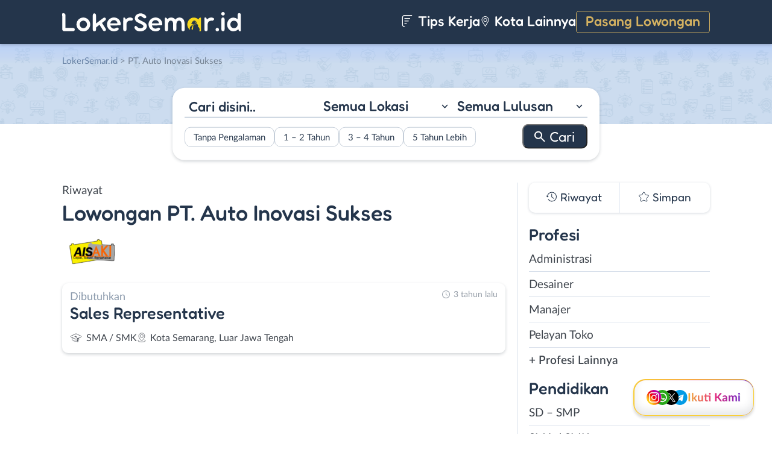

--- FILE ---
content_type: text/html; charset=UTF-8
request_url: https://www.lokersemar.id/perusahaan/pt-auto-inovasi-sukses/
body_size: 11290
content:
<!DOCTYPE html>
<html lang="en">
<head>
<meta http-equiv="content-type" content="text/html; charset=UTF-8"/>
<meta http-equiv="X-UA-Compatible" content="IE=edge">
<meta name="viewport" content="width=device-width, initial-scale=1.0">
<meta name="theme-color" content="#24354B">
<meta name='robots' content='index, follow, max-image-preview:large, max-snippet:-1, max-video-preview:-1'/>
<style>img:is([sizes="auto" i], [sizes^="auto," i]){contain-intrinsic-size:3000px 1500px}</style>
<title>Riwayat Lowongan Kerja Perusahaan PT. Auto Inovasi Sukses - LokerSemar.id</title>
<meta name="description" content="Daftar riwayat lowongan kerja perusahaan PT. Auto Inovasi Sukses yang pernah dipasang di LokerSemar.id."/>
<link rel="canonical" href="https://www.lokersemar.id/perusahaan/pt-auto-inovasi-sukses/"/>
<meta property="og:locale" content="id_ID"/>
<meta property="og:type" content="article"/>
<meta property="og:title" content="Riwayat Lowongan Kerja Perusahaan PT. Auto Inovasi Sukses - LokerSemar.id"/>
<meta property="og:description" content="Daftar riwayat lowongan kerja perusahaan PT. Auto Inovasi Sukses yang pernah dipasang di LokerSemar.id."/>
<meta property="og:url" content="https://www.lokersemar.id/perusahaan/pt-auto-inovasi-sukses/"/>
<meta property="og:site_name" content="LokerSemar.id"/>
<meta name="twitter:card" content="summary_large_image"/>
<meta name="twitter:site" content="@lokersemarangx"/>
<script type="application/ld+json" class="yoast-schema-graph">{"@context":"https://schema.org","@graph":[{"@type":"CollectionPage","@id":"https://www.lokersemar.id/perusahaan/pt-auto-inovasi-sukses/","url":"https://www.lokersemar.id/perusahaan/pt-auto-inovasi-sukses/","name":"Riwayat Lowongan Kerja Perusahaan PT. Auto Inovasi Sukses - LokerSemar.id","isPartOf":{"@id":"https://www.lokersemar.id/#website"},"primaryImageOfPage":{"@id":"https://www.lokersemar.id/perusahaan/pt-auto-inovasi-sukses/#primaryimage"},"image":{"@id":"https://www.lokersemar.id/perusahaan/pt-auto-inovasi-sukses/#primaryimage"},"thumbnailUrl":"https://www.lokersemar.id/wp-content/uploads/2023/06/PT.-Auto-Inovasi-Sukses-banner.png","description":"Daftar riwayat lowongan kerja perusahaan PT. Auto Inovasi Sukses yang pernah dipasang di LokerSemar.id.","breadcrumb":{"@id":"https://www.lokersemar.id/perusahaan/pt-auto-inovasi-sukses/#breadcrumb"},"inLanguage":"id-ID"},{"@type":"ImageObject","inLanguage":"id-ID","@id":"https://www.lokersemar.id/perusahaan/pt-auto-inovasi-sukses/#primaryimage","url":"https://www.lokersemar.id/wp-content/uploads/2023/06/PT.-Auto-Inovasi-Sukses-banner.png","contentUrl":"https://www.lokersemar.id/wp-content/uploads/2023/06/PT.-Auto-Inovasi-Sukses-banner.png","width":566,"height":800,"caption":"PT. Auto Inovasi Sukses Banner"},{"@type":"BreadcrumbList","@id":"https://www.lokersemar.id/perusahaan/pt-auto-inovasi-sukses/#breadcrumb","itemListElement":[{"@type":"ListItem","position":1,"name":"Home","item":"https://www.lokersemar.id/"},{"@type":"ListItem","position":2,"name":"PT. Auto Inovasi Sukses"}]},{"@type":"WebSite","@id":"https://www.lokersemar.id/#website","url":"https://www.lokersemar.id/","name":"LokerSemar.id","description":"LokerSemar.id adalah tempat mencari lowongan kerja Semarang terbaru.","publisher":{"@id":"https://www.lokersemar.id/#organization"},"potentialAction":[{"@type":"SearchAction","target":{"@type":"EntryPoint","urlTemplate":"https://www.lokersemar.id/?s={search_term_string}"},"query-input":{"@type":"PropertyValueSpecification","valueRequired":true,"valueName":"search_term_string"}}],"inLanguage":"id-ID"},{"@type":"Organization","@id":"https://www.lokersemar.id/#organization","name":"LokerSemar.id - Lowongan Kerja Semarang","url":"https://www.lokersemar.id/","logo":{"@type":"ImageObject","inLanguage":"id-ID","@id":"https://www.lokersemar.id/#/schema/logo/image/","url":"https://www.lokersemar.id/wp-content/uploads/2020/12/loker-semarang.png","contentUrl":"https://www.lokersemar.id/wp-content/uploads/2020/12/loker-semarang.png","width":300,"height":300,"caption":"LokerSemar.id - Lowongan Kerja Semarang"},"image":{"@id":"https://www.lokersemar.id/#/schema/logo/image/"},"sameAs":["https://www.facebook.com/lokersemar/","https://x.com/lokersemarangx","https://www.instagram.com/lokersemar.id/","https://www.linkedin.com/company/lokersemar/"]}]}</script>
<link rel="manifest" href="/wp-json/pwa-for-wp/v2/pwa-manifest-json">
<link rel="apple-touch-icon" sizes="512x512" href="https://www.lokersemar.id/wp-content/themes/loker-v2/assets/img/app/icon/semarang/LokerSemar.id-512-Icon.png">
<link rel="apple-touch-icon-precomposed" sizes="192x192" href="https://www.lokersemar.id/wp-content/themes/loker-v2/assets/img/app/icon/semarang/LokerSemar.id-192-Icon.png">
<link rel="alternate" type="application/rss+xml" title="LokerSemar.id &raquo; Feed" href="https://www.lokersemar.id/feed/"/>
<link rel="alternate" type="application/rss+xml" title="LokerSemar.id &raquo; Umpan Komentar" href="https://www.lokersemar.id/comments/feed/"/>
<link rel="alternate" type="application/rss+xml" title="Umpan LokerSemar.id &raquo; PT. Auto Inovasi Sukses Perusahaan" href="https://www.lokersemar.id/perusahaan/pt-auto-inovasi-sukses/feed/"/>
<link rel="stylesheet" type="text/css" href="//www.lokersemar.id/wp-content/cache/wpfc-minified/mob3jvb8/fmsa6.css" media="all"/>
<style id='classic-theme-styles-inline-css'>.wp-block-button__link{color:#fff;background-color:#32373c;border-radius:9999px;box-shadow:none;text-decoration:none;padding:calc(.667em + 2px) calc(1.333em + 2px);font-size:1.125em}.wp-block-file__button{background:#32373c;color:#fff;text-decoration:none}</style>
<style id='global-styles-inline-css'>:root{--wp--preset--aspect-ratio--square:1;--wp--preset--aspect-ratio--4-3:4/3;--wp--preset--aspect-ratio--3-4:3/4;--wp--preset--aspect-ratio--3-2:3/2;--wp--preset--aspect-ratio--2-3:2/3;--wp--preset--aspect-ratio--16-9:16/9;--wp--preset--aspect-ratio--9-16:9/16;--wp--preset--color--black:#000000;--wp--preset--color--cyan-bluish-gray:#abb8c3;--wp--preset--color--white:#ffffff;--wp--preset--color--pale-pink:#f78da7;--wp--preset--color--vivid-red:#cf2e2e;--wp--preset--color--luminous-vivid-orange:#ff6900;--wp--preset--color--luminous-vivid-amber:#fcb900;--wp--preset--color--light-green-cyan:#7bdcb5;--wp--preset--color--vivid-green-cyan:#00d084;--wp--preset--color--pale-cyan-blue:#8ed1fc;--wp--preset--color--vivid-cyan-blue:#0693e3;--wp--preset--color--vivid-purple:#9b51e0;--wp--preset--gradient--vivid-cyan-blue-to-vivid-purple:linear-gradient(135deg,rgba(6,147,227,1) 0%,rgb(155,81,224) 100%);--wp--preset--gradient--light-green-cyan-to-vivid-green-cyan:linear-gradient(135deg,rgb(122,220,180) 0%,rgb(0,208,130) 100%);--wp--preset--gradient--luminous-vivid-amber-to-luminous-vivid-orange:linear-gradient(135deg,rgba(252,185,0,1) 0%,rgba(255,105,0,1) 100%);--wp--preset--gradient--luminous-vivid-orange-to-vivid-red:linear-gradient(135deg,rgba(255,105,0,1) 0%,rgb(207,46,46) 100%);--wp--preset--gradient--very-light-gray-to-cyan-bluish-gray:linear-gradient(135deg,rgb(238,238,238) 0%,rgb(169,184,195) 100%);--wp--preset--gradient--cool-to-warm-spectrum:linear-gradient(135deg,rgb(74,234,220) 0%,rgb(151,120,209) 20%,rgb(207,42,186) 40%,rgb(238,44,130) 60%,rgb(251,105,98) 80%,rgb(254,248,76) 100%);--wp--preset--gradient--blush-light-purple:linear-gradient(135deg,rgb(255,206,236) 0%,rgb(152,150,240) 100%);--wp--preset--gradient--blush-bordeaux:linear-gradient(135deg,rgb(254,205,165) 0%,rgb(254,45,45) 50%,rgb(107,0,62) 100%);--wp--preset--gradient--luminous-dusk:linear-gradient(135deg,rgb(255,203,112) 0%,rgb(199,81,192) 50%,rgb(65,88,208) 100%);--wp--preset--gradient--pale-ocean:linear-gradient(135deg,rgb(255,245,203) 0%,rgb(182,227,212) 50%,rgb(51,167,181) 100%);--wp--preset--gradient--electric-grass:linear-gradient(135deg,rgb(202,248,128) 0%,rgb(113,206,126) 100%);--wp--preset--gradient--midnight:linear-gradient(135deg,rgb(2,3,129) 0%,rgb(40,116,252) 100%);--wp--preset--font-size--small:13px;--wp--preset--font-size--medium:20px;--wp--preset--font-size--large:36px;--wp--preset--font-size--x-large:42px;--wp--preset--spacing--20:0.44rem;--wp--preset--spacing--30:0.67rem;--wp--preset--spacing--40:1rem;--wp--preset--spacing--50:1.5rem;--wp--preset--spacing--60:2.25rem;--wp--preset--spacing--70:3.38rem;--wp--preset--spacing--80:5.06rem;--wp--preset--shadow--natural:6px 6px 9px rgba(0, 0, 0, 0.2);--wp--preset--shadow--deep:12px 12px 50px rgba(0, 0, 0, 0.4);--wp--preset--shadow--sharp:6px 6px 0px rgba(0, 0, 0, 0.2);--wp--preset--shadow--outlined:6px 6px 0px -3px rgba(255, 255, 255, 1), 6px 6px rgba(0, 0, 0, 1);--wp--preset--shadow--crisp:6px 6px 0px rgba(0, 0, 0, 1);}:where(.is-layout-flex){gap:0.5em;}:where(.is-layout-grid){gap:0.5em;}body .is-layout-flex{display:flex;}.is-layout-flex{flex-wrap:wrap;align-items:center;}.is-layout-flex > :is(*, div){margin:0;}body .is-layout-grid{display:grid;}.is-layout-grid > :is(*, div){margin:0;}:where(.wp-block-columns.is-layout-flex){gap:2em;}:where(.wp-block-columns.is-layout-grid){gap:2em;}:where(.wp-block-post-template.is-layout-flex){gap:1.25em;}:where(.wp-block-post-template.is-layout-grid){gap:1.25em;}.has-black-color{color:var(--wp--preset--color--black) !important;}.has-cyan-bluish-gray-color{color:var(--wp--preset--color--cyan-bluish-gray) !important;}.has-white-color{color:var(--wp--preset--color--white) !important;}.has-pale-pink-color{color:var(--wp--preset--color--pale-pink) !important;}.has-vivid-red-color{color:var(--wp--preset--color--vivid-red) !important;}.has-luminous-vivid-orange-color{color:var(--wp--preset--color--luminous-vivid-orange) !important;}.has-luminous-vivid-amber-color{color:var(--wp--preset--color--luminous-vivid-amber) !important;}.has-light-green-cyan-color{color:var(--wp--preset--color--light-green-cyan) !important;}.has-vivid-green-cyan-color{color:var(--wp--preset--color--vivid-green-cyan) !important;}.has-pale-cyan-blue-color{color:var(--wp--preset--color--pale-cyan-blue) !important;}.has-vivid-cyan-blue-color{color:var(--wp--preset--color--vivid-cyan-blue) !important;}.has-vivid-purple-color{color:var(--wp--preset--color--vivid-purple) !important;}.has-black-background-color{background-color:var(--wp--preset--color--black) !important;}.has-cyan-bluish-gray-background-color{background-color:var(--wp--preset--color--cyan-bluish-gray) !important;}.has-white-background-color{background-color:var(--wp--preset--color--white) !important;}.has-pale-pink-background-color{background-color:var(--wp--preset--color--pale-pink) !important;}.has-vivid-red-background-color{background-color:var(--wp--preset--color--vivid-red) !important;}.has-luminous-vivid-orange-background-color{background-color:var(--wp--preset--color--luminous-vivid-orange) !important;}.has-luminous-vivid-amber-background-color{background-color:var(--wp--preset--color--luminous-vivid-amber) !important;}.has-light-green-cyan-background-color{background-color:var(--wp--preset--color--light-green-cyan) !important;}.has-vivid-green-cyan-background-color{background-color:var(--wp--preset--color--vivid-green-cyan) !important;}.has-pale-cyan-blue-background-color{background-color:var(--wp--preset--color--pale-cyan-blue) !important;}.has-vivid-cyan-blue-background-color{background-color:var(--wp--preset--color--vivid-cyan-blue) !important;}.has-vivid-purple-background-color{background-color:var(--wp--preset--color--vivid-purple) !important;}.has-black-border-color{border-color:var(--wp--preset--color--black) !important;}.has-cyan-bluish-gray-border-color{border-color:var(--wp--preset--color--cyan-bluish-gray) !important;}.has-white-border-color{border-color:var(--wp--preset--color--white) !important;}.has-pale-pink-border-color{border-color:var(--wp--preset--color--pale-pink) !important;}.has-vivid-red-border-color{border-color:var(--wp--preset--color--vivid-red) !important;}.has-luminous-vivid-orange-border-color{border-color:var(--wp--preset--color--luminous-vivid-orange) !important;}.has-luminous-vivid-amber-border-color{border-color:var(--wp--preset--color--luminous-vivid-amber) !important;}.has-light-green-cyan-border-color{border-color:var(--wp--preset--color--light-green-cyan) !important;}.has-vivid-green-cyan-border-color{border-color:var(--wp--preset--color--vivid-green-cyan) !important;}.has-pale-cyan-blue-border-color{border-color:var(--wp--preset--color--pale-cyan-blue) !important;}.has-vivid-cyan-blue-border-color{border-color:var(--wp--preset--color--vivid-cyan-blue) !important;}.has-vivid-purple-border-color{border-color:var(--wp--preset--color--vivid-purple) !important;}.has-vivid-cyan-blue-to-vivid-purple-gradient-background{background:var(--wp--preset--gradient--vivid-cyan-blue-to-vivid-purple) !important;}.has-light-green-cyan-to-vivid-green-cyan-gradient-background{background:var(--wp--preset--gradient--light-green-cyan-to-vivid-green-cyan) !important;}.has-luminous-vivid-amber-to-luminous-vivid-orange-gradient-background{background:var(--wp--preset--gradient--luminous-vivid-amber-to-luminous-vivid-orange) !important;}.has-luminous-vivid-orange-to-vivid-red-gradient-background{background:var(--wp--preset--gradient--luminous-vivid-orange-to-vivid-red) !important;}.has-very-light-gray-to-cyan-bluish-gray-gradient-background{background:var(--wp--preset--gradient--very-light-gray-to-cyan-bluish-gray) !important;}.has-cool-to-warm-spectrum-gradient-background{background:var(--wp--preset--gradient--cool-to-warm-spectrum) !important;}.has-blush-light-purple-gradient-background{background:var(--wp--preset--gradient--blush-light-purple) !important;}.has-blush-bordeaux-gradient-background{background:var(--wp--preset--gradient--blush-bordeaux) !important;}.has-luminous-dusk-gradient-background{background:var(--wp--preset--gradient--luminous-dusk) !important;}.has-pale-ocean-gradient-background{background:var(--wp--preset--gradient--pale-ocean) !important;}.has-electric-grass-gradient-background{background:var(--wp--preset--gradient--electric-grass) !important;}.has-midnight-gradient-background{background:var(--wp--preset--gradient--midnight) !important;}.has-small-font-size{font-size:var(--wp--preset--font-size--small) !important;}.has-medium-font-size{font-size:var(--wp--preset--font-size--medium) !important;}.has-large-font-size{font-size:var(--wp--preset--font-size--large) !important;}.has-x-large-font-size{font-size:var(--wp--preset--font-size--x-large) !important;}:where(.wp-block-post-template.is-layout-flex){gap:1.25em;}:where(.wp-block-post-template.is-layout-grid){gap:1.25em;}:where(.wp-block-columns.is-layout-flex){gap:2em;}:where(.wp-block-columns.is-layout-grid){gap:2em;}:root :where(.wp-block-pullquote){font-size:1.5em;line-height:1.6;}</style>
<link rel="stylesheet" type="text/css" href="//www.lokersemar.id/wp-content/cache/wpfc-minified/fhiaw54d/fmsa6.css" media="all"/>
<link rel="https://api.w.org/" href="https://www.lokersemar.id/wp-json/"/><link rel="alternate" title="JSON" type="application/json" href="https://www.lokersemar.id/wp-json/wp/v2/perusahaan/2935"/><link rel="EditURI" type="application/rsd+xml" title="RSD" href="https://www.lokersemar.id/xmlrpc.php?rsd"/>
<meta name="generator" content="WordPress 6.8.3"/>
<style>.recentcomments a{display:inline !important;padding:0 !important;margin:0 !important;}</style><link rel="icon" href="https://www.lokersemar.id/wp-content/uploads/2024/05/cropped-LokerSemarang-Icon-32x32.png" sizes="32x32"/>
<link rel="icon" href="https://www.lokersemar.id/wp-content/uploads/2024/05/cropped-LokerSemarang-Icon-192x192.png" sizes="192x192"/>
<meta name="msapplication-TileImage" content="https://www.lokersemar.id/wp-content/uploads/2024/05/cropped-LokerSemarang-Icon-270x270.png"/>
<meta name="pwaforwp" content="wordpress-plugin"/>
<meta name="theme-color" content="#24354B">
<meta name="apple-mobile-web-app-title" content="Loker Semarang">
<meta name="application-name" content="Loker Semarang">
<meta name="apple-mobile-web-app-capable" content="yes">
<meta name="apple-mobile-web-app-status-bar-style" content="default">
<meta name="mobile-web-app-capable" content="yes">
<meta name="apple-touch-fullscreen" content="yes">
<link rel="apple-touch-icon" sizes="192x192" href="https://www.lokersemar.id/wp-content/themes/loker-v2/assets/img/app/icon/semarang/LokerSemar.id-192-Icon.png">
<link rel="apple-touch-icon" sizes="512x512" href="https://www.lokersemar.id/wp-content/themes/loker-v2/assets/img/app/splash-screen/LokerSemar.id-Splash-Screen-512.png">
</head>
<body class="tax-perusahaan term-pt-auto-inovasi-sukses term-2935 wp-theme-loker-v2">
<header>
<div class="inner">
<div id="logo" class="semarang"> <a href="https://www.lokersemar.id/" data-wpel-link="internal"> <img src="https://www.lokersemar.id/wp-content/themes/loker-v2/assets/img/logo/header/loker-semarang.svg" alt="Loker Semarang - Lowongan Kerja Semarang"> </a></div><div id="main-menu">
<div class="menu-main-menu-container"><ul id="menu-main-menu" class="menu"><li id="menu-item-5" class="artikel menu-item menu-item-type-custom menu-item-object-custom menu-item-5"><a href="https://www.lokersemar.id/artikel/" data-wpel-link="internal"><i></i> Tips Kerja</a></li> <li id="menu-item-13017" class="kota-lain menu-item menu-item-type-custom menu-item-object-custom menu-item-13017"><a href="#"><span class="link"><i></i> Kota Lainnya</span></a></li> <li id="menu-item-7" class="pasang-lowongan menu-item menu-item-type-custom menu-item-object-custom menu-item-7"><a rel="nofollow" href="https://www.lokersemar.id/pasang/" data-wpel-link="internal">Pasang Lowongan</a></li> </ul></div></div><div class="mobile-menu"> <span></span> <span></span> <span></span> <span></span></div></div></header>
<main>
<div id="hero">
<div class="inner">
<div class="breadcumbs-container">
<div class="breadcrumbs" typeof="BreadcrumbList" vocab="http://schema.org/"> <span property="itemListElement" typeof="ListItem"><a property="item" typeof="WebPage" title="Loker Semarang" href="https://www.lokersemar.id" class="home" data-wpel-link="internal"><span property="name">LokerSemar.id</span></a><meta property="position" content="1"></span> &gt; <span property="itemListElement" typeof="ListItem"><span property="name">PT. Auto Inovasi Sukses</span><meta property="position" content="2"></span></div></div><div id="search-block"> <form data-sf-form-id='249' data-is-rtl='0' data-maintain-state='' data-results-url='https://www.lokersemar.id/?sfid=249' data-ajax-form-url='https://www.lokersemar.id/?sfid=249&amp;sf_action=get_data&amp;sf_data=form' data-display-result-method='archive' data-use-history-api='1' data-template-loaded='0' data-lang-code='id' data-ajax='0' data-init-paged='1' data-auto-update='' action='https://www.lokersemar.id/?sfid=249' method='post' class='searchandfilter' id='search-filter-form-249' autocomplete='off' data-instance-count='1'><ul><li class="sf-field-search" data-sf-field-name="search" data-sf-field-type="search" data-sf-field-input-type=""> <label> <input placeholder="Cari disini.." name="_sf_search[]" class="sf-input-text" type="text" value="" title=""></label> </li><li class="sf-field-taxonomy-lokasi" data-sf-field-name="_sft_lokasi" data-sf-field-type="taxonomy" data-sf-field-input-type="select"> <label> <select name="_sft_lokasi[]" class="sf-input-select" title=""> <option class="sf-level-0 sf-item-0 sf-option-active" selected="selected" data-sf-count="0" data-sf-depth="0" value="">Semua Lokasi</option> <option class="sf-level-0 sf-item-272" data-sf-count="11716" data-sf-depth="0" value="kota-semarang">Kota Semarang</option> <option class="sf-level-0 sf-item-273" data-sf-count="578" data-sf-depth="0" value="kabupaten-semarang">Kab. Semarang</option> <option class="sf-level-0 sf-item-274" data-sf-count="344" data-sf-depth="0" value="demak">Demak</option> <option class="sf-level-0 sf-item-275" data-sf-count="336" data-sf-depth="0" value="kendal">Kendal</option> <option class="sf-level-0 sf-item-276" data-sf-count="328" data-sf-depth="0" value="kudus">Kudus</option> <option class="sf-level-0 sf-item-277" data-sf-count="177" data-sf-depth="0" value="grobogan">Grobogan</option> <option class="sf-level-0 sf-item-278" data-sf-count="222" data-sf-depth="0" value="jepara">Jepara</option> <option class="sf-level-0 sf-item-279" data-sf-count="137" data-sf-depth="0" value="temanggung">Temanggung</option> <option class="sf-level-0 sf-item-280" data-sf-count="169" data-sf-depth="0" value="magelang">Magelang</option> <option class="sf-level-0 sf-item-281" data-sf-count="573" data-sf-depth="0" value="luar-jawa-tengah">Luar Jawa Tengah</option> <option class="sf-level-0 sf-item-344" data-sf-count="129" data-sf-depth="0" value="sragen">Sragen</option> <option class="sf-level-0 sf-item-422" data-sf-count="129" data-sf-depth="0" value="banyumas">Banyumas</option> <option class="sf-level-0 sf-item-469" data-sf-count="170" data-sf-depth="0" value="pekalongan">Pekalongan</option> <option class="sf-level-0 sf-item-494" data-sf-count="277" data-sf-depth="0" value="solo">Solo</option> <option class="sf-level-0 sf-item-554" data-sf-count="278" data-sf-depth="0" value="salatiga">Salatiga</option> <option class="sf-level-0 sf-item-721" data-sf-count="123" data-sf-depth="0" value="sukoharjo">Sukoharjo</option> <option class="sf-level-0 sf-item-754" data-sf-count="117" data-sf-depth="0" value="karanganyar">Karanganyar</option> <option class="sf-level-0 sf-item-1063" data-sf-count="150" data-sf-depth="0" value="klaten">Klaten</option> <option class="sf-level-0 sf-item-1096" data-sf-count="126" data-sf-depth="0" value="batang">Batang</option> <option class="sf-level-0 sf-item-1275" data-sf-count="119" data-sf-depth="0" value="rembang">Rembang</option> <option class="sf-level-0 sf-item-1384" data-sf-count="135" data-sf-depth="0" value="boyolali">Boyolali</option> <option class="sf-level-0 sf-item-1521" data-sf-count="184" data-sf-depth="0" value="pati">Pati</option> <option class="sf-level-0 sf-item-1538" data-sf-count="180" data-sf-depth="0" value="tegal">Tegal</option> <option class="sf-level-0 sf-item-1801" data-sf-count="90" data-sf-depth="0" value="pemalang">Pemalang</option> <option class="sf-level-0 sf-item-1854" data-sf-count="82" data-sf-depth="0" value="brebes">Brebes</option> <option class="sf-level-0 sf-item-2704" data-sf-count="39" data-sf-depth="0" value="wonogiri">Wonogiri</option> <option class="sf-level-0 sf-item-2909" data-sf-count="51" data-sf-depth="0" value="blora">Blora</option> <option class="sf-level-0 sf-item-2960" data-sf-count="41" data-sf-depth="0" value="kebumen">Kebumen</option> <option class="sf-level-0 sf-item-3105" data-sf-count="76" data-sf-depth="0" value="purwokerto">Purwokerto</option> <option class="sf-level-0 sf-item-3135" data-sf-count="41" data-sf-depth="0" value="purwodadi">Purwodadi</option> <option class="sf-level-0 sf-item-3136" data-sf-count="35" data-sf-depth="0" value="purbalingga">Purbalingga</option> <option class="sf-level-0 sf-item-3137" data-sf-count="52" data-sf-depth="0" value="cilacap">Cilacap</option> <option class="sf-level-0 sf-item-3138" data-sf-count="36" data-sf-depth="0" value="banjarnegara">Banjarnegara</option> <option class="sf-level-0 sf-item-3139" data-sf-count="39" data-sf-depth="0" value="wonosobo">Wonosobo</option> <option class="sf-level-0 sf-item-3332" data-sf-count="54" data-sf-depth="0" value="bebas-remote-work">Bebas (Remote Work)</option> </select></label> </li><li class="sf-field-taxonomy-pendidikan" data-sf-field-name="_sft_pendidikan" data-sf-field-type="taxonomy" data-sf-field-input-type="select"> <label> <select name="_sft_pendidikan[]" class="sf-input-select" title=""> <option class="sf-level-0 sf-item-0 sf-option-active" selected="selected" data-sf-count="0" data-sf-depth="0" value="">Semua Lulusan</option> <option class="sf-level-0 sf-item-100" data-sf-count="559" data-sf-depth="0" value="sd-smp">SD &#8211; SMP</option> <option class="sf-level-0 sf-item-101" data-sf-count="10264" data-sf-depth="0" value="sma-smk">SMA / SMK</option> <option class="sf-level-0 sf-item-102" data-sf-count="4990" data-sf-depth="0" value="d1-d3">D1 &#8211; D3</option> <option class="sf-level-0 sf-item-103" data-sf-count="5855" data-sf-depth="0" value="s1-d4">S1 / D4</option> <option class="sf-level-0 sf-item-263" data-sf-count="100" data-sf-depth="0" value="s2-profesi">S2 / Profesi</option> </select></label> </li><li class="sf-field-taxonomy-pengalaman-kerja" data-sf-field-name="_sft_pengalaman-kerja" data-sf-field-type="taxonomy" data-sf-field-input-type="checkbox"> <ul data-operator="or"> <li class="sf-level-0 sf-item-3800" data-sf-count="3252" data-sf-depth="0"><input class="sf-input-checkbox" type="checkbox" value="tanpa-pengalaman" name="_sft_pengalaman-kerja[]" id="sf-input-984b74c4d061d9db23e09cb5155b279c"><label class="sf-label-checkbox" for="sf-input-984b74c4d061d9db23e09cb5155b279c">Tanpa Pengalaman</label></li><li class="sf-level-0 sf-item-3801" data-sf-count="4223" data-sf-depth="0"><input class="sf-input-checkbox" type="checkbox" value="1-2-tahun" name="_sft_pengalaman-kerja[]" id="sf-input-5bd9500aba4d109796644228dfeecdc4"><label class="sf-label-checkbox" for="sf-input-5bd9500aba4d109796644228dfeecdc4">1 &#8211; 2 Tahun</label></li><li class="sf-level-0 sf-item-3802" data-sf-count="375" data-sf-depth="0"><input class="sf-input-checkbox" type="checkbox" value="3-4-tahun" name="_sft_pengalaman-kerja[]" id="sf-input-5fc0f2798d8c38078cc1173e54d10c75"><label class="sf-label-checkbox" for="sf-input-5fc0f2798d8c38078cc1173e54d10c75">3 &#8211; 4 Tahun</label></li><li class="sf-level-0 sf-item-3803" data-sf-count="82" data-sf-depth="0"><input class="sf-input-checkbox" type="checkbox" value="5-tahun-lebih" name="_sft_pengalaman-kerja[]" id="sf-input-e2977e833a671fa072edb6caea84afa2"><label class="sf-label-checkbox" for="sf-input-e2977e833a671fa072edb6caea84afa2">5 Tahun Lebih</label></li> </ul> </li><li class="sf-field-submit" data-sf-field-name="submit" data-sf-field-type="submit" data-sf-field-input-type=""><input type="submit" name="_sf_submit" value="Cari"></li></ul></form></div></div></div><div id="loker-container">
<div id="loker-archive">
<div class="company-info">
<div class="heading"> <span class="sub-heading">Riwayat </span> <h1><span class="sub-heading">Lowongan</span> <span class="main-heading">PT. Auto Inovasi Sukses</span></h1></div><div class="img-perusahaan"> <img width="100" height="87" src="https://www.lokersemar.id/wp-content/uploads/2023/06/Lowongan-Kerja-di-PT.-Auto-Inovasi-Sukses-100x87.png" class="attachment-thumb100 size-thumb100" alt="Loker PT. Auto Inovasi Sukses" decoding="async"/></div></div><div class="loker-list">
<div class="loker-item hoverable">
<a href="https://www.lokersemar.id/lowongan/sales-representative-di-pt-auto-inovasi-sukses/" target="_blank" title="Lowongan Kerja Sales Representative di PT. Auto Inovasi Sukses - Semarang" data-wpel-link="internal">
<div class="loker-right">
<div class="bth">Dibutuhkan</div><h3>Sales Representative                                    </h3>
<ul class="row-2">
<li class="pendidikan">SMA / SMK</li>
<li class="lokasi">Kota Semarang, Luar Jawa Tengah</li>
</ul>
<div class="waktu">3 tahun lalu</div></div></a></div></div><div class="page-load-status"> <span class="infinite-scroll-request"></span></div><div class="navigation">
<div class="left"></div><div class="right"></div></div></div><div id="sidebar"><div id="search-widget" class="scroll"></div><div id="lokerHistory-block"> <ul> <li class="riwayat">Riwayat</li> <li class="simpan">Simpan</li> </ul></div><div id="catMenu-block">
<h4 class="active">Profesi</h4>
<div class="menu-list active">
<div class="menu-menu-profesi-container"><ul id="menu-menu-profesi" class="menu"><li id="menu-item-2161" class="menu-item menu-item-type-taxonomy menu-item-object-profesi menu-item-2161"><a href="https://www.lokersemar.id/profesi/administrasi/" data-wpel-link="internal">Administrasi</a></li> <li id="menu-item-2162" class="menu-item menu-item-type-taxonomy menu-item-object-profesi menu-item-2162"><a href="https://www.lokersemar.id/profesi/desainer/" data-wpel-link="internal">Desainer</a></li> <li id="menu-item-2163" class="menu-item menu-item-type-taxonomy menu-item-object-profesi menu-item-2163"><a href="https://www.lokersemar.id/profesi/manajer/" data-wpel-link="internal">Manajer</a></li> <li id="menu-item-2164" class="menu-item menu-item-type-taxonomy menu-item-object-profesi menu-item-2164"><a href="https://www.lokersemar.id/profesi/pelayan-toko/" data-wpel-link="internal">Pelayan Toko</a></li> <li id="menu-item-19" class="profesi-lain menu-item menu-item-type-custom menu-item-object-custom menu-item-19"><a href="#">+ Profesi Lainnya</a></li> </ul></div></div><h4>Pendidikan</h4>
<div class="menu-list">
<div class="menu-menu-pendidikan-container"><ul id="menu-menu-pendidikan" class="menu"><li id="menu-item-1178" class="menu-item menu-item-type-taxonomy menu-item-object-pendidikan menu-item-1178"><a href="https://www.lokersemar.id/pendidikan/sd-smp/" title="Loker SD &#8211; SMP Semarang" data-wpel-link="internal">SD &#8211; SMP</a></li> <li id="menu-item-1177" class="menu-item menu-item-type-taxonomy menu-item-object-pendidikan menu-item-1177"><a href="https://www.lokersemar.id/pendidikan/sma-smk/" title="Loker SMA / SMK Semarang" data-wpel-link="internal">SMA / SMK</a></li> <li id="menu-item-1175" class="menu-item menu-item-type-taxonomy menu-item-object-pendidikan menu-item-1175"><a href="https://www.lokersemar.id/pendidikan/d1-d3/" title="Loker D1 &#8211; D3 Semarang" data-wpel-link="internal">D1 &#8211; D3</a></li> <li id="menu-item-1176" class="menu-item menu-item-type-taxonomy menu-item-object-pendidikan menu-item-1176"><a href="https://www.lokersemar.id/pendidikan/s1-d4/" title="Loker S1 / D4 Semarang" data-wpel-link="internal">S1 / D4</a></li> <li id="menu-item-2236" class="menu-item menu-item-type-taxonomy menu-item-object-pendidikan menu-item-2236"><a href="https://www.lokersemar.id/pendidikan/s2-profesi/" title="Loker S2 / Profesi Semarang" data-wpel-link="internal">S2 / Profesi</a></li> </ul></div></div><h4>Pengalaman</h4>
<div class="menu-list">
<div class="menu-pengalaman-kerja-container"><ul id="menu-pengalaman-kerja" class="menu"><li id="menu-item-34739" class="menu-item menu-item-type-taxonomy menu-item-object-pengalaman-kerja menu-item-34739"><a href="https://www.lokersemar.id/pengalaman-kerja/tanpa-pengalaman/" data-wpel-link="internal">Tanpa Pengalaman</a></li> <li id="menu-item-34736" class="menu-item menu-item-type-taxonomy menu-item-object-pengalaman-kerja menu-item-34736"><a href="https://www.lokersemar.id/pengalaman-kerja/1-2-tahun/" data-wpel-link="internal">1 &#8211; 2 Tahun</a></li> <li id="menu-item-34737" class="menu-item menu-item-type-taxonomy menu-item-object-pengalaman-kerja menu-item-34737"><a href="https://www.lokersemar.id/pengalaman-kerja/3-4-tahun/" data-wpel-link="internal">3 &#8211; 4 Tahun</a></li> <li id="menu-item-34738" class="menu-item menu-item-type-taxonomy menu-item-object-pengalaman-kerja menu-item-34738"><a href="https://www.lokersemar.id/pengalaman-kerja/5-tahun-lebih/" data-wpel-link="internal">5 Tahun Lebih</a></li> </ul></div></div><h4>Lokasi</h4>
<div class="menu-list">
<div class="menu-menu-lokasi-container"><ul id="menu-menu-lokasi" class="menu"><li id="menu-item-4865" class="menu-item menu-item-type-taxonomy menu-item-object-lokasi menu-item-4865"><a href="https://www.lokersemar.id/lokasi/kota-semarang/" data-wpel-link="internal">Kota Semarang</a></li> <li id="menu-item-4863" class="menu-item menu-item-type-taxonomy menu-item-object-lokasi menu-item-4863"><a href="https://www.lokersemar.id/lokasi/kabupaten-semarang/" data-wpel-link="internal">Kab. Semarang</a></li> <li id="menu-item-4862" class="menu-item menu-item-type-taxonomy menu-item-object-lokasi menu-item-4862"><a href="https://www.lokersemar.id/lokasi/demak/" data-wpel-link="internal">Demak</a></li> <li id="menu-item-4864" class="menu-item menu-item-type-taxonomy menu-item-object-lokasi menu-item-4864"><a href="https://www.lokersemar.id/lokasi/kendal/" data-wpel-link="internal">Kendal</a></li> <li id="menu-item-4866" class="menu-item menu-item-type-taxonomy menu-item-object-lokasi menu-item-4866"><a href="https://www.lokersemar.id/lokasi/kudus/" data-wpel-link="internal">Kudus</a></li> <li id="menu-item-1971" class="lokasi-lain menu-item menu-item-type-custom menu-item-object-custom menu-item-1971"><a href="#">+ Lokasi Lainnya</a></li> </ul></div></div></div></div></div><div id="profesi-overlay">
<div class="box">
<input type="text" id="cariProfesi" placeholder="Cari disini..">
<div class="content custom-scrollbar"> <ul id="profesi-list"> <li> <a href="https://www.lokersemar.id/profesi/administrasi" data-wpel-link="internal">Administrasi </a> </li> <li> <a href="https://www.lokersemar.id/profesi/ahli-gizi" data-wpel-link="internal">Ahli Gizi </a> </li> <li> <a href="https://www.lokersemar.id/profesi/ahli-kecantikan" data-wpel-link="internal">Ahli Kecantikan </a> </li> <li> <a href="https://www.lokersemar.id/profesi/analis-peneliti" data-wpel-link="internal">Analis / Peneliti </a> </li> <li> <a href="https://www.lokersemar.id/profesi/animator" data-wpel-link="internal">Animator </a> </li> <li> <a href="https://www.lokersemar.id/profesi/apoteker" data-wpel-link="internal">Apoteker </a> </li> <li> <a href="https://www.lokersemar.id/profesi/arsitek" data-wpel-link="internal">Arsitek </a> </li> <li> <a href="https://www.lokersemar.id/profesi/asisten" data-wpel-link="internal">Asisten </a> </li> <li> <a href="https://www.lokersemar.id/profesi/baker" data-wpel-link="internal">Baker </a> </li> <li> <a href="https://www.lokersemar.id/profesi/barista" data-wpel-link="internal">Barista </a> </li> <li> <a href="https://www.lokersemar.id/profesi/bartender" data-wpel-link="internal">Bartender </a> </li> <li> <a href="https://www.lokersemar.id/profesi/bidan" data-wpel-link="internal">Bidan </a> </li> <li> <a href="https://www.lokersemar.id/profesi/desainer" data-wpel-link="internal">Desainer </a> </li> <li> <a href="https://www.lokersemar.id/profesi/distributor" data-wpel-link="internal">Distributor </a> </li> <li> <a href="https://www.lokersemar.id/profesi/dokter" data-wpel-link="internal">Dokter </a> </li> <li> <a href="https://www.lokersemar.id/profesi/dokter-hewan" data-wpel-link="internal">Dokter Hewan </a> </li> <li> <a href="https://www.lokersemar.id/profesi/fasilitator" data-wpel-link="internal">Fasilitator </a> </li> <li> <a href="https://www.lokersemar.id/profesi/fotografer" data-wpel-link="internal">Fotografer </a> </li> <li> <a href="https://www.lokersemar.id/profesi/helper" data-wpel-link="internal">Helper </a> </li> <li> <a href="https://www.lokersemar.id/profesi/it-programmer" data-wpel-link="internal">IT / Programmer </a> </li> <li> <a href="https://www.lokersemar.id/profesi/karyawan-cuci" data-wpel-link="internal">Karyawan Cuci </a> </li> <li> <a href="https://www.lokersemar.id/profesi/karyawan-laundry" data-wpel-link="internal">Karyawan Laundry </a> </li> <li> <a href="https://www.lokersemar.id/profesi/kasir" data-wpel-link="internal">Kasir </a> </li> <li> <a href="https://www.lokersemar.id/profesi/koki" data-wpel-link="internal">Koki </a> </li> <li> <a href="https://www.lokersemar.id/profesi/konsultan" data-wpel-link="internal">Konsultan </a> </li> <li> <a href="https://www.lokersemar.id/profesi/konten-kreator" data-wpel-link="internal">Konten Kreator </a> </li> <li> <a href="https://www.lokersemar.id/profesi/kurir" data-wpel-link="internal">Kurir </a> </li> <li> <a href="https://www.lokersemar.id/profesi/leader" data-wpel-link="internal">Leader </a> </li> <li> <a href="https://www.lokersemar.id/profesi/management-trainee" data-wpel-link="internal">Management Trainee (MT) </a> </li> <li> <a href="https://www.lokersemar.id/profesi/manajer" data-wpel-link="internal">Manajer </a> </li> <li> <a href="https://www.lokersemar.id/profesi/marketing" data-wpel-link="internal">Marketing </a> </li> <li> <a href="https://www.lokersemar.id/profesi/mekanik-montir" data-wpel-link="internal">Mekanik / Montir </a> </li> <li> <a href="https://www.lokersemar.id/profesi/merchandiser" data-wpel-link="internal">Merchandiser </a> </li> <li> <a href="https://www.lokersemar.id/profesi/model" data-wpel-link="internal">Model </a> </li> <li> <a href="https://www.lokersemar.id/profesi/operator-mesin" data-wpel-link="internal">Operator Mesin </a> </li> <li> <a href="https://www.lokersemar.id/profesi/pelatih" data-wpel-link="internal">Pelatih </a> </li> <li> <a href="https://www.lokersemar.id/profesi/pelayan-restoran" data-wpel-link="internal">Pelayan Restoran </a> </li> <li> <a href="https://www.lokersemar.id/profesi/pelayan-toko" data-wpel-link="internal">Pelayan Toko </a> </li> <li> <a href="https://www.lokersemar.id/profesi/pelayanan-pelanggan" data-wpel-link="internal">Pelayanan Pelanggan </a> </li> <li> <a href="https://www.lokersemar.id/profesi/pemandu-lagu" data-wpel-link="internal">Pemandu Lagu </a> </li> <li> <a href="https://www.lokersemar.id/profesi/pemandu-wisata" data-wpel-link="internal">Pemandu Wisata </a> </li> <li> <a href="https://www.lokersemar.id/profesi/pembantu-rumah-tangga" data-wpel-link="internal">Pembantu Rumah Tangga </a> </li> <li> <a href="https://www.lokersemar.id/profesi/pembawa-acara" data-wpel-link="internal">Pembawa Acara </a> </li> <li> <a href="https://www.lokersemar.id/profesi/penerjemah" data-wpel-link="internal">Penerjemah </a> </li> <li> <a href="https://www.lokersemar.id/profesi/pengasuh-anak-bayi" data-wpel-link="internal">Pengasuh Anak / Bayi </a> </li> <li> <a href="https://www.lokersemar.id/profesi/penjahit" data-wpel-link="internal">Penjahit </a> </li> <li> <a href="https://www.lokersemar.id/profesi/penulis" data-wpel-link="internal">Penulis </a> </li> <li> <a href="https://www.lokersemar.id/profesi/penyunting-foto-video" data-wpel-link="internal">Penyunting Foto / Video </a> </li> <li> <a href="https://www.lokersemar.id/profesi/perawat" data-wpel-link="internal">Perawat </a> </li> <li> <a href="https://www.lokersemar.id/profesi/periklanan" data-wpel-link="internal">Periklanan </a> </li> <li> <a href="https://www.lokersemar.id/profesi/person-in-charge-pic" data-wpel-link="internal">Person in Charge (PIC) </a> </li> <li> <a href="https://www.lokersemar.id/profesi/pertanian-perikanan" data-wpel-link="internal">Pertanian / Perikanan </a> </li> <li> <a href="https://www.lokersemar.id/profesi/peternakan" data-wpel-link="internal">Peternakan </a> </li> <li> <a href="https://www.lokersemar.id/profesi/petugas-keamanan" data-wpel-link="internal">Petugas Keamanan </a> </li> <li> <a href="https://www.lokersemar.id/profesi/petugas-kebersihan" data-wpel-link="internal">Petugas Kebersihan </a> </li> <li> <a href="https://www.lokersemar.id/profesi/pramugari" data-wpel-link="internal">Pramugari </a> </li> <li> <a href="https://www.lokersemar.id/profesi/psikolog" data-wpel-link="internal">Psikolog </a> </li> <li> <a href="https://www.lokersemar.id/profesi/radiografer" data-wpel-link="internal">Radiografer </a> </li> <li> <a href="https://www.lokersemar.id/profesi/refraksionist-optician" data-wpel-link="internal">Refraksionist Optician </a> </li> <li> <a href="https://www.lokersemar.id/profesi/sales" data-wpel-link="internal">Sales </a> </li> <li> <a href="https://www.lokersemar.id/profesi/sekertaris" data-wpel-link="internal">Sekertaris </a> </li> <li> <a href="https://www.lokersemar.id/profesi/seniman" data-wpel-link="internal">Seniman </a> </li> <li> <a href="https://www.lokersemar.id/profesi/social-media-officer" data-wpel-link="internal">Social Media Officer </a> </li> <li> <a href="https://www.lokersemar.id/profesi/sopir-pengemudi" data-wpel-link="internal">Sopir / Pengemudi </a> </li> <li> <a href="https://www.lokersemar.id/profesi/sponsorship-fundraiser" data-wpel-link="internal">Sponsorship / Fundraiser </a> </li> <li> <a href="https://www.lokersemar.id/profesi/staf-dapur" data-wpel-link="internal">Staf Dapur </a> </li> <li> <a href="https://www.lokersemar.id/profesi/staf-entri-data" data-wpel-link="internal">Staf Entri Data </a> </li> <li> <a href="https://www.lokersemar.id/profesi/staf-event" data-wpel-link="internal">Staf Event </a> </li> <li> <a href="https://www.lokersemar.id/profesi/staf-exim" data-wpel-link="internal">Staf Exim </a> </li> <li> <a href="https://www.lokersemar.id/profesi/staf-gudang" data-wpel-link="internal">Staf Gudang </a> </li> <li> <a href="https://www.lokersemar.id/profesi/staf-hotel" data-wpel-link="internal">Staf Hotel </a> </li> <li> <a href="https://www.lokersemar.id/profesi/staf-hrd" data-wpel-link="internal">Staf HRD </a> </li> <li> <a href="https://www.lokersemar.id/profesi/staf-hubungan-luar" data-wpel-link="internal">Staf Hubungan Luar </a> </li> <li> <a href="https://www.lokersemar.id/profesi/staf-hukum" data-wpel-link="internal">Staf Hukum </a> </li> <li> <a href="https://www.lokersemar.id/profesi/staf-k3" data-wpel-link="internal">Staf K3 </a> </li> <li> <a href="https://www.lokersemar.id/profesi/staf-keuangan" data-wpel-link="internal">Staf Keuangan </a> </li> <li> <a href="https://www.lokersemar.id/profesi/staf-kreasi" data-wpel-link="internal">Staf Kreasi </a> </li> <li> <a href="https://www.lokersemar.id/profesi/staf-lapangan-site-engineer" data-wpel-link="internal">Staf Lapangan / Site Engineer </a> </li> <li> <a href="https://www.lokersemar.id/profesi/staf-lelang-tender" data-wpel-link="internal">Staf Lelang / Tender </a> </li> <li> <a href="https://www.lokersemar.id/profesi/staf-logistik" data-wpel-link="internal">Staf Logistik </a> </li> <li> <a href="https://www.lokersemar.id/profesi/staf-operasional" data-wpel-link="internal">Staf Operasional </a> </li> <li> <a href="https://www.lokersemar.id/profesi/staf-packaging-finishing" data-wpel-link="internal">Staf Packaging / Finishing </a> </li> <li> <a href="https://www.lokersemar.id/profesi/staf-pembelian" data-wpel-link="internal">Staf Pembelian </a> </li> <li> <a href="https://www.lokersemar.id/profesi/staf-pengembangan-bisnis" data-wpel-link="internal">Staf Pengembangan Bisnis </a> </li> <li> <a href="https://www.lokersemar.id/profesi/staf-percetakan" data-wpel-link="internal">Staf Percetakan </a> </li> <li> <a href="https://www.lokersemar.id/profesi/staf-perencanaan" data-wpel-link="internal">Staf Perencanaan </a> </li> <li> <a href="https://www.lokersemar.id/profesi/staf-pet-shop" data-wpel-link="internal">Staf Pet Shop </a> </li> <li> <a href="https://www.lokersemar.id/profesi/staf-produksi" data-wpel-link="internal">Staf Produksi </a> </li> <li> <a href="https://www.lokersemar.id/profesi/staf-quality-control" data-wpel-link="internal">Staf Quality Control </a> </li> <li> <a href="https://www.lokersemar.id/profesi/staf-salon" data-wpel-link="internal">Staf Salon </a> </li> <li> <a href="https://www.lokersemar.id/profesi/staf-ticketing" data-wpel-link="internal">Staf Ticketing </a> </li> <li> <a href="https://www.lokersemar.id/profesi/staf-umum" data-wpel-link="internal">Staf Umum </a> </li> <li> <a href="https://www.lokersemar.id/profesi/supervisor" data-wpel-link="internal">Supervisor </a> </li> <li> <a href="https://www.lokersemar.id/profesi/surveyor" data-wpel-link="internal">Surveyor </a> </li> <li> <a href="https://www.lokersemar.id/profesi/teknik-sipil" data-wpel-link="internal">Teknik Sipil </a> </li> <li> <a href="https://www.lokersemar.id/profesi/teknisi-elektronik" data-wpel-link="internal">Teknisi Elektronik </a> </li> <li> <a href="https://www.lokersemar.id/profesi/teknisi-jaringan" data-wpel-link="internal">Teknisi Jaringan </a> </li> <li> <a href="https://www.lokersemar.id/profesi/teknisi-las" data-wpel-link="internal">Teknisi Las </a> </li> <li> <a href="https://www.lokersemar.id/profesi/teknisi-listrik" data-wpel-link="internal">Teknisi Listrik </a> </li> <li> <a href="https://www.lokersemar.id/profesi/teknisi-mesin" data-wpel-link="internal">Teknisi Mesin </a> </li> <li> <a href="https://www.lokersemar.id/profesi/tenaga-pengajar" data-wpel-link="internal">Tenaga Pengajar </a> </li> <li> <a href="https://www.lokersemar.id/profesi/terapis" data-wpel-link="internal">Terapis </a> </li> <li> <a href="https://www.lokersemar.id/profesi/trainer-motivator" data-wpel-link="internal">Trainer / Motivator </a> </li> <li> <a href="https://www.lokersemar.id/profesi/tukang-bangunan" data-wpel-link="internal">Tukang Bangunan </a> </li> <li> <a href="https://www.lokersemar.id/profesi/tukang-kayu" data-wpel-link="internal">Tukang Kayu </a> </li> <li> <a href="https://www.lokersemar.id/profesi/tukang-kebun-kolam" data-wpel-link="internal">Tukang Kebun / Kolam </a> </li> <li> <a href="https://www.lokersemar.id/profesi/videografer" data-wpel-link="internal">Videografer </a> </li> </ul></div><div class="close"></div></div><div class="background"></div></div><div id="lokasi-overlay">
<div class="box">
<input type="text" id="cariLokasi" placeholder="Cari disini..">
<div class="content custom-scrollbar"> <ul id="lokasi-list"> <li> <a href="https://www.lokersemar.id/lokasi/banjarnegara" data-wpel-link="internal">Banjarnegara </a> </li> <li> <a href="https://www.lokersemar.id/lokasi/banyumas" data-wpel-link="internal">Banyumas </a> </li> <li> <a href="https://www.lokersemar.id/lokasi/batang" data-wpel-link="internal">Batang </a> </li> <li> <a href="https://www.lokersemar.id/lokasi/bebas-remote-work" data-wpel-link="internal">Bebas (Remote Work) </a> </li> <li> <a href="https://www.lokersemar.id/lokasi/blora" data-wpel-link="internal">Blora </a> </li> <li> <a href="https://www.lokersemar.id/lokasi/boyolali" data-wpel-link="internal">Boyolali </a> </li> <li> <a href="https://www.lokersemar.id/lokasi/brebes" data-wpel-link="internal">Brebes </a> </li> <li> <a href="https://www.lokersemar.id/lokasi/cilacap" data-wpel-link="internal">Cilacap </a> </li> <li> <a href="https://www.lokersemar.id/lokasi/demak" data-wpel-link="internal">Demak </a> </li> <li> <a href="https://www.lokersemar.id/lokasi/grobogan" data-wpel-link="internal">Grobogan </a> </li> <li> <a href="https://www.lokersemar.id/lokasi/jepara" data-wpel-link="internal">Jepara </a> </li> <li> <a href="https://www.lokersemar.id/lokasi/kabupaten-semarang" data-wpel-link="internal">Kab. Semarang </a> </li> <li> <a href="https://www.lokersemar.id/lokasi/karanganyar" data-wpel-link="internal">Karanganyar </a> </li> <li> <a href="https://www.lokersemar.id/lokasi/kebumen" data-wpel-link="internal">Kebumen </a> </li> <li> <a href="https://www.lokersemar.id/lokasi/kendal" data-wpel-link="internal">Kendal </a> </li> <li> <a href="https://www.lokersemar.id/lokasi/klaten" data-wpel-link="internal">Klaten </a> </li> <li> <a href="https://www.lokersemar.id/lokasi/kota-semarang" data-wpel-link="internal">Kota Semarang </a> </li> <li> <a href="https://www.lokersemar.id/lokasi/kudus" data-wpel-link="internal">Kudus </a> </li> <li> <a href="https://www.lokersemar.id/lokasi/luar-jawa-tengah" data-wpel-link="internal">Luar Jawa Tengah </a> </li> <li> <a href="https://www.lokersemar.id/lokasi/magelang" data-wpel-link="internal">Magelang </a> </li> <li> <a href="https://www.lokersemar.id/lokasi/pati" data-wpel-link="internal">Pati </a> </li> <li> <a href="https://www.lokersemar.id/lokasi/pekalongan" data-wpel-link="internal">Pekalongan </a> </li> <li> <a href="https://www.lokersemar.id/lokasi/pemalang" data-wpel-link="internal">Pemalang </a> </li> <li> <a href="https://www.lokersemar.id/lokasi/purbalingga" data-wpel-link="internal">Purbalingga </a> </li> <li> <a href="https://www.lokersemar.id/lokasi/purwodadi" data-wpel-link="internal">Purwodadi </a> </li> <li> <a href="https://www.lokersemar.id/lokasi/purwokerto" data-wpel-link="internal">Purwokerto </a> </li> <li> <a href="https://www.lokersemar.id/lokasi/rembang" data-wpel-link="internal">Rembang </a> </li> <li> <a href="https://www.lokersemar.id/lokasi/salatiga" data-wpel-link="internal">Salatiga </a> </li> <li> <a href="https://www.lokersemar.id/lokasi/solo" data-wpel-link="internal">Solo </a> </li> <li> <a href="https://www.lokersemar.id/lokasi/sragen" data-wpel-link="internal">Sragen </a> </li> <li> <a href="https://www.lokersemar.id/lokasi/sukoharjo" data-wpel-link="internal">Sukoharjo </a> </li> <li> <a href="https://www.lokersemar.id/lokasi/tegal" data-wpel-link="internal">Tegal </a> </li> <li> <a href="https://www.lokersemar.id/lokasi/temanggung" data-wpel-link="internal">Temanggung </a> </li> <li> <a href="https://www.lokersemar.id/lokasi/wonogiri" data-wpel-link="internal">Wonogiri </a> </li> <li> <a href="https://www.lokersemar.id/lokasi/wonosobo" data-wpel-link="internal">Wonosobo </a> </li> </ul></div><div class="close">x</div></div><div class="background"></div></div><div id="scroll-top"></div><div id="follow-us-fly" class="flipInX">
<div class="inner"> <img src="https://www.lokersemar.id/wp-content/themes/loker-v2/assets/img/social-media-2.svg" alt="Follow LokerSemar.id"> <span class="gradient-txt-1">Ikuti Kami</span cl></div><div id="follow-us-overlay">
<ul>
<li> <a href="https://www.instagram.com/lokersemar.id" target="_blank" data-wpel-link="internal"> <div class="icon instagram"></div>Instagram </a> </li>
<li> <a href="https://www.lokersemar.id/wa-channel" target="_blank" data-wpel-link="internal"> <div class="icon wa-channel"></div>WhatsApp </a> </li>
<li> <a href="https://x.com/lokersemarangx/" target="_blank" data-wpel-link="external" rel="nofollow"> <div class="icon twitter"></div>X - Twitter </a> </li>
<li> <a href="https://t.me/lokersemarang_semar" target="_blank" data-wpel-link="external" rel="nofollow"> <div class="icon telegram"></div>Telegram </a> </li>
<li><a href="https://www.lokersemar.id/hub" target="_blank" data-wpel-link="internal">Kanal Lainnya..</a></li>
</ul>
<div class="triangle-bg"></div></div></div><div id="footer-m-overlay"> <ul class="main"> <li class="filter" data-slug="filter">Filter</li> <li class="riwayat" data-slug="riwayat">Riwayat</li> <li class="simpan" data-slug="simpan">Simpan</li> </ul></div></main>
<footer>
<div class="inner">
<div class="left">
<a href="https://www.lokersemar.id" data-wpel-link="internal"><img src="https://www.lokersemar.id/wp-content/themes/loker-v2/assets/img/logo/footer/lowongan-kerja-semarang.svg" alt="Lowongan Kerja Semarang" class="footer-logo footer-logo-semarang"></a>
<div class="menu-footer-menu-container"><ul id="menu-footer-menu" class="footer-menu"><li id="menu-item-82" class="menu-item menu-item-type-custom menu-item-object-custom menu-item-82"><a rel="nofollow" href="https://www.lokersemar.id/tentang/" data-wpel-link="internal">About Us</a></li> <li id="menu-item-83" class="menu-item menu-item-type-custom menu-item-object-custom menu-item-83"><a rel="nofollow" href="https://www.lokersemar.id/kontak/" data-wpel-link="internal">Contact Us</a></li> <li id="menu-item-43803" class="menu-item menu-item-type-post_type menu-item-object-page menu-item-43803"><a href="https://www.lokersemar.id/kebijakan-privasi/" data-wpel-link="internal">Kebijakan Privasi</a></li> <li id="menu-item-43804" class="menu-item menu-item-type-post_type menu-item-object-page menu-item-43804"><a href="https://www.lokersemar.id/ketentuan-pemasangan/" data-wpel-link="internal">Ketentuan Pemasangan</a></li> </ul></div></div><div class="network-container"></div><div class="social-container">
<div class="heading">Temukan kami di</div><div class="social"> <a href="https://play.google.com/store/apps/details?id=id.lokersemarang.lowongan" target="_blank" class="playstore" data-wpel-link="external" rel="nofollow"> <img src="https://www.lokersemar.id/wp-content/themes/loker-v2/assets/img/social/footer/playstore.svg" alt="Aplikasi LokerSemar.id"> </a> <a href="https://www.instagram.com/lokersemar.id" target="_blank" class="instagram" data-wpel-link="internal"> <img src="https://www.lokersemar.id/wp-content/themes/loker-v2/assets/img/social/footer/instagram.svg" alt="Instagram LokerSemar.id"> </a> <a href="https://www.lokersemar.id/wa-channel" target="_blank" class="wa-channel" data-wpel-link="internal"> <img src="https://www.lokersemar.id/wp-content/themes/loker-v2/assets/img/social/footer/wa-channel.svg" alt="WhatsApp Channel LokerSemar.id"> </a> <a href="https://web.facebook.com/lokersemar" target="_blank" class="facebook" data-wpel-link="external" rel="nofollow"> <img src="https://www.lokersemar.id/wp-content/themes/loker-v2/assets/img/social/footer/facebook.svg" alt="Facebook LokerSemar.id"> </a> <a href="https://x.com/lokersemarangx/" target="_blank" class="x-twitter" data-wpel-link="external" rel="nofollow"> <img src="https://www.lokersemar.id/wp-content/themes/loker-v2/assets/img/social/footer/x-twitter.svg" alt="X - Twitter LokerSemar.id"> </a> <a href="https://www.linkedin.com/company/lokersemar/" target="_blank" class="linkedin" data-wpel-link="external" rel="nofollow"> <img src="https://www.lokersemar.id/wp-content/themes/loker-v2/assets/img/social/footer/linkedin.svg" alt="Linkedin LokerSemar.id"> </a> <a href="https://www.tiktok.com/@lokersemarang.info" target="_blank" class="tiktok" data-wpel-link="external" rel="nofollow"> <img src="https://www.lokersemar.id/wp-content/themes/loker-v2/assets/img/social/footer/tiktok.svg" alt="Tiktok LokerSemar.id"> </a> <a href="https://t.me/lokersemarang_semar" target="_blank" class="telegram" data-wpel-link="external" rel="nofollow"> <img src="https://www.lokersemar.id/wp-content/themes/loker-v2/assets/img/social/footer/telegram.svg" alt="Telegram LokerSemar.id"> </a> <a href="https://www.threads.com/@lokersemar.id" target="_blank" class="threads" data-wpel-link="internal"> <img src="https://www.lokersemar.id/wp-content/themes/loker-v2/assets/img/social/footer/threads.svg" alt="Threads LokerSemar.id"> </a></div></div><div class="copyright">© 2026 PT Saka Cipta Swakarya (Roocket Media). All Rights Reserved.</div></div></footer>
<script id="search-filter-plugin-build-js-extra">var SF_LDATA={"ajax_url":"https:\/\/www.lokersemar.id\/wp-admin\/admin-ajax.php","home_url":"https:\/\/www.lokersemar.id\/","extensions":[]};</script>
<script id="favorites-js-extra">var favorites_data={"ajaxurl":"https:\/\/www.lokersemar.id\/wp-admin\/admin-ajax.php","nonce":"780327555c","favorite":"Simpan","favorited":"Hapus","includecount":"","indicate_loading":"","loading_text":"Loading","loading_image":"<span class=\"sf-icon-spinner-wrapper\"><i class=\"sf-icon-spinner\"><\/i><\/span>","loading_image_active":"<span class=\"sf-icon-spinner-wrapper active\"><i class=\"sf-icon-spinner active\"><\/i><\/span>","loading_image_preload":"","cache_enabled":"1","button_options":{"button_type":"custom","custom_colors":false,"box_shadow":false,"include_count":false,"default":{"background_default":false,"border_default":false,"text_default":false,"icon_default":false,"count_default":false},"active":{"background_active":false,"border_active":false,"text_active":false,"icon_active":false,"count_active":false}},"authentication_modal_content":"<p>Please login to add favorites.<\/p><p><a href=\"#\" data-favorites-modal-close>Dismiss this notice<\/a><\/p>","authentication_redirect":"","dev_mode":"","logged_in":"","user_id":"0","authentication_redirect_url":"https:\/\/www.lokersemar.id\/login\/"};</script>
<script>var _paq=window._paq=window._paq||[];
_paq.push(['trackPageView']);
_paq.push(['enableLinkTracking']);
(function(){
var u="//stats.roocket.com/";
_paq.push(['setTrackerUrl', u+'matomo.php']);
_paq.push(['setSiteId', '3']);
var d=document, g=d.createElement('script'), s=d.getElementsByTagName('script')[0];
g.async=true; g.src=u+'matomo.js'; s.parentNode.insertBefore(g,s);
})();</script>
<script id="quform-js-extra">var quformL10n=[];
quformL10n={"pluginUrl":"https:\/\/www.lokersemar.id\/wp-content\/plugins\/quform","ajaxUrl":"https:\/\/www.lokersemar.id\/wp-admin\/admin-ajax.php","ajaxError":"Kesalahan Ajax","errorMessageTitle":"Ada masalah","removeFile":"Hapus","supportPageCaching":true};</script>
<script id="lk_main-js-extra">var lk_data={"site_area":"semarang","site_name":"LokerSemar.id","kode_unik_pembayaran":{"minimal":"200","maksimal":"299"},"home_url":"https:\/\/www.lokersemar.id","admin_url":"https:\/\/www.lokersemar.id\/wp-admin\/","theme_url":"https:\/\/www.lokersemar.id\/wp-content\/themes\/loker-v2","ajax_url":"https:\/\/www.lokersemar.id\/wp-admin\/admin-ajax.php","loker_api_url":"https:\/\/www.lokersemar.id\/wp-json\/loker-api\/v1\/"};</script>
<script id="lvData-js-extra">var lvData={"ajaxurl":"https:\/\/www.lokersemar.id\/wp-admin\/admin-ajax.php"};</script>
<script id="pwaforwp-js-js-extra">var pwaforwp_js_obj={"ajax_url":"https:\/\/www.lokersemar.id\/wp-admin\/admin-ajax.php","pwa_ms_prefix":"","pwa_home_url":"https:\/\/www.lokersemar.id\/","loader_desktop":"0","loader_mobile":"0","loader_admin":"0","user_admin":"","loader_only_pwa":"0","reset_cookies":"0","force_rememberme":"0","swipe_navigation":"0","pwa_manifest_name":"pwa-manifest.json","is_desplay":"1","visibility_excludes":[],"utm_enabled":"0","utm_details":{"utm_source":"pwa-app","utm_medium":"pwa-app","utm_campaign":"pwa-campaign","utm_term":"pwa-term","utm_content":"pwa-content"}};</script>
<script id="pwaforwp-download-js-js-extra">var pwaforwp_download_js_obj={"force_rememberme":"0"};</script>
<script>!function(e,c){e[c]=e[c]+(e[c]&&" ")+"quform-js"}(document.documentElement,"className");</script>
<script src='//www.lokersemar.id/wp-content/cache/wpfc-minified/fhjbo2l2/fmsa6.js'></script>
<script type="speculationrules">{"prefetch":[{"source":"document","where":{"and":[{"href_matches":"\/*"},{"not":{"href_matches":["\/wp-*.php","\/wp-admin\/*","\/wp-content\/uploads\/*","\/wp-content\/*","\/wp-content\/plugins\/*","\/wp-content\/themes\/loker-v2\/*","\/*\\?(.+)"]}},{"not":{"selector_matches":"a[rel~=\"nofollow\"]"}},{"not":{"selector_matches":".no-prefetch, .no-prefetch a"}}]},"eagerness":"conservative"}]}</script>
<script src='//www.lokersemar.id/wp-content/cache/wpfc-minified/euluddwx/fmsa6.js'></script>
<script id="jquery-ui-datepicker-js-after">jQuery(function(jQuery){jQuery.datepicker.setDefaults({"closeText":"Tutup","currentText":"Hari ini","monthNames":["Januari","Februari","Maret","April","Mei","Juni","Juli","Agustus","September","Oktober","November","Desember"],"monthNamesShort":["Jan","Feb","Mar","Apr","Mei","Jun","Jul","Agu","Sep","Okt","Nov","Des"],"nextText":"Berikut","prevText":"Sebelumnya","dayNames":["Minggu","Senin","Selasa","Rabu","Kamis","Jumat","Sabtu"],"dayNamesShort":["Ming","Sen","Sel","Rab","Kam","Jum","Sab"],"dayNamesMin":["M","S","S","R","K","J","S"],"dateFormat":"d MM yy","firstDay":1,"isRTL":false});});</script>
<script defer src='//www.lokersemar.id/wp-content/cache/wpfc-minified/88ffxtdt/fmsa6.js'></script>
<script defer src="https://static.cloudflareinsights.com/beacon.min.js/vcd15cbe7772f49c399c6a5babf22c1241717689176015" integrity="sha512-ZpsOmlRQV6y907TI0dKBHq9Md29nnaEIPlkf84rnaERnq6zvWvPUqr2ft8M1aS28oN72PdrCzSjY4U6VaAw1EQ==" data-cf-beacon='{"version":"2024.11.0","token":"048940415b214aa4923e4447f6eb73bb","r":1,"server_timing":{"name":{"cfCacheStatus":true,"cfEdge":true,"cfExtPri":true,"cfL4":true,"cfOrigin":true,"cfSpeedBrain":true},"location_startswith":null}}' crossorigin="anonymous"></script>
</body>
</html><!-- WP Fastest Cache file was created in 0.122 seconds, on 21 January 2026 @ 2:59 am --><!-- via php -->

--- FILE ---
content_type: image/svg+xml
request_url: https://www.lokersemar.id/wp-content/themes/loker-v2/assets/img/logo/footer/lowongan-kerja-semarang.svg
body_size: 2971
content:
<svg xmlns="http://www.w3.org/2000/svg" width="242" height="26" fill="none"><path fill="#8A99AB" fill-rule="evenodd" d="M152.943 10.078c2.044-2.17 4.331-3.159 7.219-2.55 2.301.486 3.911 1.787 4.67 3.945.48 1.363.746 2.85.819 4.296.128 2.555.047 5.122.032 7.684-.008 1.441-.93 2.494-2.125 2.48-1.226-.014-2.165-1.042-2.176-2.451-.02-2.394.01-4.788-.017-7.182a11.454 11.454 0 0 0-.223-2.122c-.302-1.478-1.195-2.375-2.431-2.546-1.526-.213-2.887.316-3.49 1.668-.447 1.003-.69 2.159-.747 3.26-.112 2.178-.027 4.367-.036 6.55-.007 1.727-.883 2.848-2.186 2.823-1.332-.025-2.169-1.098-2.181-2.856-.017-2.352.014-4.704-.016-7.056a10.025 10.025 0 0 0-.255-2.113c-.279-1.204-1.037-2.036-2.274-2.252-1.324-.232-2.636.038-3.304 1.268-.54.992-.908 2.18-.975 3.303-.144 2.428-.007 4.87-.06 7.305-.041 1.861-1.735 2.995-3.171 2.07-.568-.366-1.119-1.25-1.131-1.909-.094-4.996-.072-9.995-.021-14.991.004-.436.472-1.229.72-1.227.59.005 1.274.27 1.735.652.373.31.478.946.757 1.559 1.581-1.403 3.3-2.455 5.483-2.344 2.155.108 4.014.828 5.384 2.736ZM237.224 9.435c0-1.903-.006-3.609.001-5.315.008-1.72.762-2.655 2.143-2.678 1.452-.024 2.196.882 2.197 2.715.005 6.675.001 13.35.003 20.025.001.766.085 1.636-.948 1.764-.959.118-1.57-.465-1.891-1.338-.169-.46-.298-.933-.457-1.438-4.98 3.652-9.288 3.666-12.669.115-3.269-3.431-3.48-8.966-.486-12.695 2.942-3.662 7.274-4.137 12.107-1.155Zm-4.975 12.267c2.79.014 4.972-2.197 4.973-5.04.002-2.792-2.141-5.025-4.842-5.045-2.796-.02-4.958 2.179-4.955 5.04.003 2.822 2.116 5.032 4.824 5.045ZM53.912 14.646c1.645 2.581 3.218 5.054 4.797 7.523.86 1.344.757 2.47-.309 3.191-1.154.78-2.404.434-3.258-.923-1.515-2.41-3.02-4.825-4.606-7.361-1.524 1.177-2.991 2.275-4.407 3.437-.233.191-.315.652-.338.998-.052.752.01 1.511-.03 2.265-.067 1.298-.936 2.176-2.125 2.2-1.22.023-2.18-.917-2.195-2.258-.03-2.56-.01-5.12-.01-7.68 0-3.82-.002-7.64.001-11.46.002-1.773.814-2.799 2.187-2.778 1.37.02 2.15 1.033 2.154 2.83.006 3.315.001 6.631.005 9.947 0 .198.034.396.066.748.382-.243.66-.393.907-.582 2.8-2.138 5.565-4.326 8.406-6.41 1.784-1.308 2.78-1.274 3.626-.15.846 1.123.464 2.313-1.17 3.595-1.187.931-2.383 1.849-3.7 2.868ZM105.66 26c-2.19-.098-4.282-.456-5.92-1.903-.845-.747-1.587-1.769-1.977-2.815-.22-.59.186-1.631.643-2.202.557-.695 1.468-.473 2.178.02.406.283.763.647 1.109 1.006 1.69 1.753 4.537 2.241 6.599 1.116 1.914-1.044 2.067-2.844.271-4.057-.894-.604-1.918-1.018-2.891-1.502-1.274-.635-2.598-1.181-3.826-1.895-2.807-1.634-3.953-3.771-3.45-6.526.521-2.858 2.522-4.352 5.155-5.089 3.031-.848 5.807-.151 8.336 1.629.472.332.896.769 1.246 1.23.779 1.032.787 2.205.095 2.875-.696.672-2.254.686-3.149-.005-.598-.462-1.127-1.013-1.738-1.453-1.463-1.057-3.293-1.096-4.719-.153-1.418.938-1.588 2.418-.239 3.425 1.027.767 2.241 1.288 3.381 1.9 1.73.931 3.59 1.676 5.178 2.804 3.268 2.322 3.411 6.368.471 9.098-1.916 1.778-4.27 2.393-6.753 2.497ZM121.382 17.916c.283 3.586 4.277 5.465 7.408 3.633.552-.322 1.27-.713 1.816-.603.677.136 1.596.65 1.78 1.21.184.556-.21 1.599-.701 2.03-1.583 1.392-3.631 1.777-5.646 1.723-3.734-.1-6.603-1.868-8.27-5.233-1.65-3.328-1.306-6.613.853-9.634 2.197-3.074 6.414-4.436 10.228-3.405 3.521.952 6.073 3.97 6.505 7.69.239 2.064-.207 2.581-2.284 2.586-3.443.01-6.885.003-10.327.003h-1.362Zm9.472-2.832c.113-2.327-2.422-4.225-4.382-4.236-2.68-.015-4.858 1.721-5.103 4.236h9.485ZM37.962 16.738c-.046 5.12-4.247 9.278-9.34 9.242-5.065-.037-9.237-4.299-9.2-9.4.037-5.086 4.277-9.272 9.358-9.24 5.074.032 9.228 4.283 9.182 9.398Zm-9.265-5.152c-2.747-.002-4.865 2.16-4.876 4.979-.012 2.847 2.205 5.138 4.936 5.1 2.665-.036 4.845-2.336 4.832-5.096-.013-2.794-2.16-4.981-4.892-4.983ZM65.174 17.916c.613 3.63 4.147 5.394 7.195 3.768.185-.098.36-.215.538-.326 1.205-.757 2.595-.593 3.243.383.638.96.246 2.12-1.166 2.874-3.073 1.64-6.25 1.872-9.371.175-3.161-1.718-4.873-4.44-4.966-8.06-.121-4.785 3.537-8.893 8.263-9.38 5.041-.518 9.298 2.533 10.192 7.31.061.33.103.665.12 1 .088 1.811-.307 2.245-2.136 2.252-3.943.014-7.886.004-11.912.004Zm9.514-2.83c-.03-2.175-1.919-4.083-4.15-4.222-2.756-.171-5.022 1.597-5.338 4.223h9.488ZM4.51 21.34c2.422 0 4.678-.004 6.933.003 1.258.003 2.521-.04 3.774.055 1.173.089 1.882.969 1.882 2.122 0 1.187-.8 2.173-1.978 2.185-4.197.043-8.394.06-12.59-.008C.997 25.673.14 24.503.138 22.73.13 17.106.143 11.482.128 5.858.125 4.855-.008 3.852 0 2.848c.004-.361.139-.873.398-1.057 1.25-.888 3.762.197 4.01 1.705.095.576.096 1.17.097 1.757.007 4.826.004 9.652.004 14.479v1.609ZM195.66 10.066c1.875-1.724 3.82-2.923 6.303-2.704.815.072 1.661.275 2.399.62.816.382 1.375 1.227.948 2.07-.328.649-1.086 1.175-1.773 1.511-.475.233-1.154.053-1.742.054-3.176 0-5.047 1.854-5.077 5.066-.021 2.184.007 4.368-.008 6.55-.012 1.683-.834 2.62-2.227 2.592-1.355-.028-2.107-.926-2.11-2.566-.008-4.745-.005-9.491 0-14.237 0-.741-.164-1.61.937-1.747.984-.122 1.588.39 1.896 1.29.147.43.264.869.454 1.501ZM85.94 9.975c.601-.465 1.134-.933 1.72-1.32 1.835-1.213 3.815-1.66 5.988-1.09 1.377.363 2.127 1.209 1.993 2.335-.128 1.089-.975 1.697-2.395 1.716-.503.006-1.012.044-1.51-.007-2.864-.291-4.732 2.455-4.726 4.64.007 2.394.023 4.788-.01 7.181-.022 1.43-.835 2.32-2.071 2.39-1.378.079-2.277-.812-2.284-2.381-.021-4.913-.028-9.827.025-14.74.005-.468.077-1.155.723-1.32.814-.208 1.409.17 1.806.72.348.485.52 1.007.74 1.876ZM219.613 16.662c0 2.222.009 4.443-.003 6.664-.009 1.563-.849 2.501-2.19 2.487-1.303-.013-2.11-.911-2.114-2.43-.013-4.567-.013-9.135 0-13.703.004-1.516.816-2.416 2.118-2.426 1.34-.011 2.178.928 2.186 2.493.012 2.306.003 4.61.003 6.915ZM217.419 4.682c-1.372-.013-2.39-1.04-2.365-2.386.024-1.334 1.068-2.313 2.45-2.296 1.374.017 2.374 1.027 2.357 2.381-.018 1.357-1.033 2.313-2.442 2.3ZM207.406 23.473c.05-1.304 1.093-2.306 2.362-2.27 1.337.037 2.332 1.123 2.282 2.492-.046 1.279-1.114 2.305-2.374 2.282-1.297-.024-2.321-1.153-2.27-2.504ZM187.805 9.042c0-.747-.058-1.64-.955-1.612-.616.02-1.296.563-1.79 1.037-.336.321-.399.927-.596 1.436-4.561-3.543-9.356-3.306-12.874.542-3.226 3.529-3.203 8.973.044 12.478a9.55 9.55 0 0 0 1.645 1.406 5.835 5.835 0 0 1-.364-.675 3.44 3.44 0 0 1-.181-.457l-.005-.014c-.28-.893-.176-1.744-.125-1.963.237-2.042 2.25-2.448 2.25-2.448.004-.177.014-.468.016-.494.045-.63.342-1.351 1.472-1.082l.269.72-1.757 4.735.719 1.184 1.313-.676.392-5.242.666-.74c.383-.036.801-.299 1.21-.844.55-.734.833-1.286 1.126-1.76.138-.211.623-.3.658.017.035.316-.088 1.191-.045 1.589.043.398-.286 1.123-1.268.563 0 0-.135-.072-.19-.009-.055.064-.028.137.161.235.189.1.88.392 1.252-.09.373-.483.23-.688.242-1.073.011-.385.058-.802.474-.75.418.053.877.36 1.047.892.156.49 2.007 1.941.835 3.96l.256-.14s2.507 1.064 2.067 4.551a3.64 3.64 0 0 1-.407 1.285c.321.277.74.418 1.3.34 1.187-.165 1.141-1.16 1.141-2.055.002-4.949-.001-9.897.002-14.846Zm-8.236 6.222c-.826 1.503-1.684 1.638-2.238 1.587-.554-.052-.729-.298-.863-.422s-.857-.17-1.398-.182c-.54-.012-.4-.387-.475-.677-.075-.29.351-.487.475-.5.374-.042.947.455 1.541.53.147.019.269-.065.002-.124-.266-.058-.488-.174-.887-.473-.398-.3-.226-.777-.099-1.583.127-.807 1.067-.85 1.272-.799.206.051.274-.09.343-.343.07-.253.538-1.054 1.57-.344 1.032.71 1.583 1.827.757 3.33Zm2.049-.46c-.232-.011-.282.01-.425-.335-.143-.345-.397-.33-.517-.346-.12-.015-.274-.053-.323-.33-.049-.278-.22-1.223-.99-1.833-.731-.578-1.256-.464-1.379-.722-.183-.522.315-.715.622-.34.308.376.568.39 1.078.642.511.251 2.014 1.226 2.143 3.018 0 0 .024.256-.209.245Z" clip-rule="evenodd"/></svg>